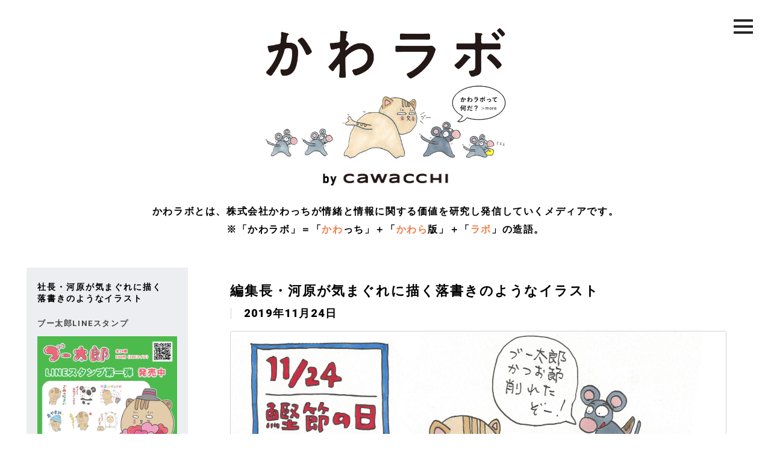

--- FILE ---
content_type: text/html; charset=UTF-8
request_url: https://cawacchi.com/boo/kyounobootarou/1482/
body_size: 51967
content:
<!DOCTYPE html>
<html lang="ja">
<head>
<meta charset="UTF-8">
<link media="all" href="https://cawacchi.com/wp-content/cache/autoptimize/css/autoptimize_5ef0f5e8aa43e5578bc4ab9bc748cf6a.css" rel="stylesheet"><title>株式会社かわっち</title>
<meta name="description" content="かわっちは、社会に対し情報価値と情緒価値を生み出し提供することで、多様性のある豊かな暮らしづくりに貢献します。">
<meta name="viewport" content="width=device-width">
<link rel="apple-touch-icon" sizes="57x57" href="https://cawacchi.com/wp-content/themes/base/_shared/image/favicon.ico/apple-icon-57x57.png">
<link rel="apple-touch-icon" sizes="60x60" href="https://cawacchi.com/wp-content/themes/base/_shared/image/favicon.ico/apple-icon-60x60.png">
<link rel="apple-touch-icon" sizes="72x72" href="https://cawacchi.com/wp-content/themes/base/_shared/image/favicon.ico/apple-icon-72x72.png">
<link rel="apple-touch-icon" sizes="76x76" href="https://cawacchi.com/wp-content/themes/base/_shared/image/favicon.ico/apple-icon-76x76.png">
<link rel="apple-touch-icon" sizes="114x114" href="https://cawacchi.com/wp-content/themes/base/_shared/image/favicon.ico/apple-icon-114x114.png">
<link rel="apple-touch-icon" sizes="120x120" href="https://cawacchi.com/wp-content/themes/base/_shared/image/favicon.ico/apple-icon-120x120.png">
<link rel="apple-touch-icon" sizes="144x144" href="https://cawacchi.com/wp-content/themes/base/_shared/image/favicon.ico/apple-icon-144x144.png">
<link rel="apple-touch-icon" sizes="152x152" href="https://cawacchi.com/wp-content/themes/base/_shared/image/favicon.ico/apple-icon-152x152.png">
<link rel="apple-touch-icon" sizes="180x180" href="https://cawacchi.com/wp-content/themes/base/_shared/image/favicon.ico/apple-icon-180x180.png">
<link rel="icon" type="image/png" sizes="192x192"  href="https://cawacchi.com/wp-content/themes/base/_shared/image/favicon.ico/android-icon-192x192.png">
<link rel="icon" type="image/png" sizes="32x32" href="https://cawacchi.com/wp-content/themes/base/_shared/image/favicon.ico/favicon-32x32.png">
<link rel="icon" type="image/png" sizes="96x96" href="https://cawacchi.com/wp-content/themes/base/_shared/image/favicon.ico/favicon-96x96.png">
<link rel="icon" type="image/png" sizes="16x16" href="https://cawacchi.com/wp-content/themes/base/_shared/image/favicon.ico/favicon-16x16.png">
<link rel="manifest" href="https://cawacchi.com/wp-content/themes/base/_shared/image/favicon.ico/manifest.json">
<meta name="msapplication-TileColor" content="#ffffff">
<meta name="msapplication-TileImage" content="https://cawacchi.com/wp-content/themes/base/_shared/image/favicon.ico/ms-icon-144x144.png">
<meta name="theme-color" content="#ffffff">

<link rel="stylesheet" type="text/css" href="https://maxcdn.bootstrapcdn.com/font-awesome/4.7.0/css/font-awesome.min.css">



<link rel="stylesheet" href="https://cdnjs.cloudflare.com/ajax/libs/drawer/3.2.2/css/drawer.min.css">

<!-- Global site tag (gtag.js) - Google Analytics -->
<script async src="https://www.googletagmanager.com/gtag/js?id=UA-154417451-1"></script>
<script>
  window.dataLayer = window.dataLayer || [];
  function gtag(){dataLayer.push(arguments);}
  gtag('js', new Date());

  gtag('config', 'UA-154417451-1');
</script>


		<!-- All in One SEO 4.6.5 - aioseo.com -->
		<meta name="robots" content="max-image-preview:large" />
		<link rel="canonical" href="https://cawacchi.com/boo/kyounobootarou/1482/" />
		<meta name="generator" content="All in One SEO (AIOSEO) 4.6.5" />
		<meta property="og:locale" content="ja_JP" />
		<meta property="og:site_name" content="かわラボ" />
		<meta property="og:type" content="article" />
		<meta property="og:title" content="2019.11.24 | 株式会社かわっち" />
		<meta property="og:url" content="https://cawacchi.com/boo/kyounobootarou/1482/" />
		<meta property="og:image" content="https://cawacchi.com/wp-content/uploads/2019/12/ogp-1.jpg" />
		<meta property="og:image:secure_url" content="https://cawacchi.com/wp-content/uploads/2019/12/ogp-1.jpg" />
		<meta property="og:image:width" content="1200" />
		<meta property="og:image:height" content="630" />
		<meta property="article:published_time" content="2019-11-24T05:25:54+00:00" />
		<meta property="article:modified_time" content="2020-12-22T11:49:03+00:00" />
		<meta name="twitter:card" content="summary_large_image" />
		<meta name="twitter:site" content="@cawarabo" />
		<meta name="twitter:title" content="2019.11.24 | 株式会社かわっち" />
		<meta name="twitter:creator" content="@cawarabo" />
		<meta name="twitter:image" content="https://cawacchi.com/wp-content/uploads/2019/12/ogp-1.jpg" />
		<script type="application/ld+json" class="aioseo-schema">
			{"@context":"https:\/\/schema.org","@graph":[{"@type":"BreadcrumbList","@id":"https:\/\/cawacchi.com\/boo\/kyounobootarou\/1482\/#breadcrumblist","itemListElement":[{"@type":"ListItem","@id":"https:\/\/cawacchi.com\/#listItem","position":1,"name":"\u5bb6","item":"https:\/\/cawacchi.com\/","nextItem":"https:\/\/cawacchi.com\/boo\/kyounobootarou\/1482\/#listItem"},{"@type":"ListItem","@id":"https:\/\/cawacchi.com\/boo\/kyounobootarou\/1482\/#listItem","position":2,"name":"2019.11.24","previousItem":"https:\/\/cawacchi.com\/#listItem"}]},{"@type":"Organization","@id":"https:\/\/cawacchi.com\/#organization","name":"\u682a\u5f0f\u4f1a\u793e\u304b\u308f\u3063\u3061","description":"\u304b\u308f\u3063\u3061\u306f\u3001\u793e\u4f1a\u306b\u5bfe\u3057\u60c5\u5831\u4fa1\u5024\u3068\u60c5\u7dd2\u4fa1\u5024\u3092\u751f\u307f\u51fa\u3057\u63d0\u4f9b\u3059\u308b\u3053\u3068\u3067\u3001\u591a\u69d8\u6027\u306e\u3042\u308b\u8c4a\u304b\u306a\u66ae\u3089\u3057\u3065\u304f\u308a\u306b\u8ca2\u732e\u3057\u307e\u3059\u3002","url":"https:\/\/cawacchi.com\/","sameAs":["https:\/\/twitter.com\/cawarabo"]},{"@type":"WebPage","@id":"https:\/\/cawacchi.com\/boo\/kyounobootarou\/1482\/#webpage","url":"https:\/\/cawacchi.com\/boo\/kyounobootarou\/1482\/","name":"2019.11.24 | \u682a\u5f0f\u4f1a\u793e\u304b\u308f\u3063\u3061","inLanguage":"ja","isPartOf":{"@id":"https:\/\/cawacchi.com\/#website"},"breadcrumb":{"@id":"https:\/\/cawacchi.com\/boo\/kyounobootarou\/1482\/#breadcrumblist"},"image":{"@type":"ImageObject","url":43,"@id":"https:\/\/cawacchi.com\/boo\/kyounobootarou\/1482\/#mainImage"},"primaryImageOfPage":{"@id":"https:\/\/cawacchi.com\/boo\/kyounobootarou\/1482\/#mainImage"},"datePublished":"2019-11-24T14:25:54+09:00","dateModified":"2020-12-22T20:49:03+09:00"},{"@type":"WebSite","@id":"https:\/\/cawacchi.com\/#website","url":"https:\/\/cawacchi.com\/","name":"\u682a\u5f0f\u4f1a\u793e\u304b\u308f\u3063\u3061","description":"\u304b\u308f\u3063\u3061\u306f\u3001\u793e\u4f1a\u306b\u5bfe\u3057\u60c5\u5831\u4fa1\u5024\u3068\u60c5\u7dd2\u4fa1\u5024\u3092\u751f\u307f\u51fa\u3057\u63d0\u4f9b\u3059\u308b\u3053\u3068\u3067\u3001\u591a\u69d8\u6027\u306e\u3042\u308b\u8c4a\u304b\u306a\u66ae\u3089\u3057\u3065\u304f\u308a\u306b\u8ca2\u732e\u3057\u307e\u3059\u3002","inLanguage":"ja","publisher":{"@id":"https:\/\/cawacchi.com\/#organization"}}]}
		</script>
		<!-- All in One SEO -->

<link rel="alternate" title="oEmbed (JSON)" type="application/json+oembed" href="https://cawacchi.com/wp-json/oembed/1.0/embed?url=https%3A%2F%2Fcawacchi.com%2Fboo%2Fkyounobootarou%2F1482%2F" />
<link rel="alternate" title="oEmbed (XML)" type="text/xml+oembed" href="https://cawacchi.com/wp-json/oembed/1.0/embed?url=https%3A%2F%2Fcawacchi.com%2Fboo%2Fkyounobootarou%2F1482%2F&#038;format=xml" />






<link rel="https://api.w.org/" href="https://cawacchi.com/wp-json/" /><link rel="alternate" title="JSON" type="application/json" href="https://cawacchi.com/wp-json/wp/v2/boo/1482" /><noscript><style>.lazyload[data-src]{display:none !important;}</style></noscript><link rel="icon" href="https://cawacchi.com/wp-content/uploads/2019/12/cropped-b1bc8dd4f832dbe3e384efba4c2d84d3-32x32.jpg" sizes="32x32" />
<link rel="icon" href="https://cawacchi.com/wp-content/uploads/2019/12/cropped-b1bc8dd4f832dbe3e384efba4c2d84d3-192x192.jpg" sizes="192x192" />
<link rel="apple-touch-icon" href="https://cawacchi.com/wp-content/uploads/2019/12/cropped-b1bc8dd4f832dbe3e384efba4c2d84d3-180x180.jpg" />
<meta name="msapplication-TileImage" content="https://cawacchi.com/wp-content/uploads/2019/12/cropped-b1bc8dd4f832dbe3e384efba4c2d84d3-270x270.jpg" />
</head>
<body data-rsssl=1 class="wp-singular boo-template-default single single-boo postid-1482 wp-theme-base drawer drawer--right"   id="2019-11-24" >

<div id="wrapper" class="">
<div class="container" id="header">
  <h1 id="logo-area">
    <a href="https://cawacchi.com">
      <img src="[data-uri]" alt="かわラボ タイトルロゴ" id="logo" data-src="https://cawacchi.com/wp-content/themes/base/_shared/image/top_logo_cawalabo.png" decoding="async" class="lazyload" data-eio-rwidth="1311" data-eio-rheight="277"><noscript><img src="https://cawacchi.com/wp-content/themes/base/_shared/image/top_logo_cawalabo.png" alt="かわラボ タイトルロゴ" id="logo" data-eio="l"></noscript>
    </a>
    <div id="illust-area">
      <a href="https://cawacchi.com">
        <img src="[data-uri]" alt="キャラクター タイトルロゴ" id="illust" data-src="https://cawacchi.com/wp-content/themes/base/_shared/image/top_character.png" decoding="async" class="lazyload" data-eio-rwidth="1200" data-eio-rheight="332"><noscript><img src="https://cawacchi.com/wp-content/themes/base/_shared/image/top_character.png" alt="キャラクター タイトルロゴ" id="illust" data-eio="l"></noscript>
      </a>
        <div id="what-area">
          <a href="https://cawacchi.com/cawarabo">
            <img src="[data-uri]" alt="かわラボってだ？" id="what"  data-src="https://cawacchi.com/wp-content/themes/base/_shared/image/what.svg" decoding="async" class="lazyload"><noscript><img src="https://cawacchi.com/wp-content/themes/base/_shared/image/what.svg" alt="かわラボってだ？" id="what" class="" data-eio="l"></noscript>
          </a>
        </div>
    </div>
    <a href="https://cawacchi.com">
      <img src="[data-uri]" alt="by cawacchi タイトルロゴ" id="logo02" data-src="https://cawacchi.com/wp-content/themes/base/_shared/image/top_logo_by-cawacchi.png" decoding="async" class="lazyload" data-eio-rwidth="425" data-eio-rheight="44"><noscript><img src="https://cawacchi.com/wp-content/themes/base/_shared/image/top_logo_by-cawacchi.png" alt="by cawacchi タイトルロゴ" id="logo02" data-eio="l"></noscript>
    </a>
  </h1>
  <p id="copy-header">かわラボとは、株式会社かわっちが情緒と情報に関する価値を研究し発信していくメディアです。<br>※「かわラボ」＝「<span class="text-red">かわ</span>っち」＋「<span class="text-red">かわら</span>版」＋「<span class="text-red">ラボ</span>」の造語。</p>

  <div id="nav-menu">
    <div id="menu-inner">
      <button type="button" class="drawer-toggle drawer-hamburger">
      <span class="sr-only">toggle navigation</span>
      <span class="drawer-hamburger-icon"></span>
      </button>
      <nav class="drawer-nav" role="navigation">
        <div id="menu">
          <ul>
            <li><a href="https://cawacchi.com/about">企業理念</a></li>
            <li><a href="https://cawacchi.com/cawarabo">かわラボとは？</a></li>
            <li><a href="https://cawacchi.com/business">事業内容</a></li>
            <li><a href="https://cawacchi.com/member">メンバー</a></li>
            <li><a href="https://cawacchi.com/greeting">代表あいさつ</a></li>
            <li><a href="https://cawacchi.com/company">会社概要</a></li>
            <li><a href="https://cawacchi.com/contact">コンタクト</a></li>
          </ul>
        </div>
      </nav>
    </div>
  </div>
</div>
<div class="container s-main">
<div class="row">


<div class="grid grid-3 visible-pc" id="side">
    <div id="side-inner">
        <div class="section">
            
<section class="daily-picture">
    <div class="daily-picture_header">
        <h2 class="daily-picture_heading">
            <span class="u-inlineblock">社長・河原が</span><span class="u-inlineblock">気まぐれに描く</span><span class="u-inlineblock">落書きのようなイラスト</span>
        </h2>
    </div>
                <div class="daily-picture_main">
                <a href="https://cawacchi.com/boo/title_boo/%e3%83%96%e3%83%bc%e5%a4%aa%e9%83%8eline%e3%82%b9%e3%82%bf%e3%83%b3%e3%83%97/" class="daily-picture_title"><span>ブー太郎LINEスタンプ</span></a>
                                    <a href="https://cawacchi.com/boo/" class="daily-picture_content">
                        <a href="https://store.line.me/stickershop/product/22049957/ja" target="_blank" rel="noopener"><img fetchpriority="high" decoding="async" class="aligncenter size-full wp-image-2181 card-fadein-img hide" src="" data-echo="https://cawacchi.com/wp-content/uploads/2023/01/4fea808dbcc13f068b2f28e893098806.jpg" alt="" width="1080" height="1080" /></a>                    </a>
                                <div class="daily-picture_links">
                    <a href="https://cawacchi.com/boo/#BooArchive" class="daily-picture_link"><span>アーカイブ</span></a>
                </div>
            </div>
        </section>
            <ul class="sns-icons">
    <li class="sns-icons_cap">
        かわっちのSNS
    </li>
    <li class="sns-icons_item">
        <a class="sns-icons_link" style="padding: 1px; box-sizing: border-box" href="https://twitter.com/cawacchi_boo" target="_blank">
            <img src="[data-uri]" alt="X" data-src="https://cawacchi.com/wp-content/themes/base/_shared/image/x.svg" decoding="async" class="lazyload"><noscript><img src="https://cawacchi.com/wp-content/themes/base/_shared/image/x.svg" alt="X" data-eio="l"></noscript>
        </a>
    </li>
    <li class="sns-icons_item">
        <a class="sns-icons_link" href="https://www.instagram.com/cawacchi/" target="_blank">
            <img src="[data-uri]" alt="instagtam" data-src="https://cawacchi.com/wp-content/themes/base/_shared/image/instagram.png" decoding="async" class="lazyload" data-eio-rwidth="83" data-eio-rheight="83"><noscript><img src="https://cawacchi.com/wp-content/themes/base/_shared/image/instagram.png" alt="instagtam" data-eio="l"></noscript>
        </a>
    </li>
    <li class="sns-icons_item">
        <a class="sns-icons_link" href="https://www.facebook.com/%E6%A0%AA%E5%BC%8F%E4%BC%9A%E7%A4%BE%E3%81%8B%E3%82%8F%E3%81%A3%E3%81%A1-108958930542892/?modal=admin_todo_tour" target="_blank">
            <img src="[data-uri]" alt="facebook" data-src="https://cawacchi.com/wp-content/themes/base/_shared/image/facebook.png" decoding="async" class="lazyload" data-eio-rwidth="82" data-eio-rheight="82"><noscript><img src="https://cawacchi.com/wp-content/themes/base/_shared/image/facebook.png" alt="facebook" data-eio="l"></noscript>
        </a>
    </li>
    <li class="sns-icons_item">
        <a class="sns-icons_link" href="https://www.youtube.com/@cawacchi" target="_blank">
            <img src="[data-uri]" alt="youtube" data-src="https://cawacchi.com/wp-content/themes/base/_shared/image/youtube.png" decoding="async" class="lazyload" data-eio-rwidth="128" data-eio-rheight="90"><noscript><img src="https://cawacchi.com/wp-content/themes/base/_shared/image/youtube.png" alt="youtube" data-eio="l"></noscript>
        </a>
    </li>
    <li class="sns-icons_item">
        <a class="sns-icons_link" href="https://lin.ee/q3Fh5u3" target="_blank">
            <img src="[data-uri]" alt="line" data-src="https://cawacchi.com/wp-content/themes/base/_shared/image/line.png" decoding="async" class="lazyload" data-eio-rwidth="83" data-eio-rheight="83"><noscript><img src="https://cawacchi.com/wp-content/themes/base/_shared/image/line.png" alt="line" data-eio="l"></noscript>
        </a>
    </li>
</ul><ul class="relation-links">
    <!--
    <li class="relation-links_item">
        <a class="relation-links_link" href="https://www.amazon.co.jp/s?k=cawacchi&__mk_ja_JP=%E3%82%AB%E3%82%BF%E3%82%AB%E3%83%8A&ref=nb_sb_noss" target="_blank">
            <span class="text">オリジナルのキャラクターグッズ販売中</span>
        </a>
    </li>
    -->
    <li class="relation-links_item">
        <a class="relation-links_link" href="https://store.line.me/stickershop/product/22049957/ja" target="_blank">
            <span class="text">ブー太郎LINEスタンプ販売中</span>
        </a>
    </li>
</ul>        </div>

        <ul id="nav01" class="section">
            <li class="button min"><a href="https://cawacchi.com/about">企業理念</a></li>
            <li class="button button02 button-blue"><a href="https://cawacchi.com/business">事業内容</a></li>
            <li class="button min"><a href="https://cawacchi.com/member">メンバー</a></li>
            <li class="button min"><a href="https://cawacchi.com/greeting">代表あいさつ</a></li>
        </ul>

        <ul id="news-area" class="section">
                    <li><a href="https://cawacchi.com/news-2/2058/"><span class="date">2021.06.04</span><span
                    class="title">かわっちの手描きの雇用契約書</span></a></li>
    <li><a href="https://cawacchi.com/news-2/1975/"><span class="date">2020.01.01</span><span
                    class="title">明けましておめでとうございます。</span></a></li>
    <li><a href="https://cawacchi.com/news-2/1910/"><span class="date">2020.12.21</span><span
                    class="title">かわラボ「編集長・河原が気まぐれに描く落書きのようなイラスト」<br> 新機能追加のお知らせ</span></a></li>
    <li class="text-center"><a href="https://cawacchi.com/news"><i class="fa fa-angle-right"></i> もっと見る</a>
</li>        </ul>

        <div class="section" id="id-area">
            <h1>
                <a href="https://cawacchi.com/about">
                    <img src="[data-uri]" alt="株式会社かわっち" data-src="https://cawacchi.com/wp-content/themes/base/_shared/image/cawa-logo-icon.png" decoding="async" class="lazyload" data-eio-rwidth="373" data-eio-rheight="533"><noscript><img src="https://cawacchi.com/wp-content/themes/base/_shared/image/cawa-logo-icon.png" alt="株式会社かわっち" data-eio="l"></noscript>
                </a>
            </h1>
            <div class="text-center"><p id="copy02" class="min text-tate">かわっちは、<br>社会に対し情報価値と情緒価値を <br>生み出し提供することで、<br> 多様性のある豊かな<br>暮らしづくりに貢献します。</p></div>
        </div>

        <ul id="navi02" class="section">
            <li class="button button02 button-white"><a href="https://cawacchi.com/company">会社概要</a></li>
            <li class="button button02 button-white"><a href="https://cawacchi.com/privacy-policy">プライバシーポリシー</a></li>
            <li class="button button02 button-white"><a href="https://cawacchi.com/contact">コンタクト</a></li>
        </ul>

        <div class="section" id="footer">
            <h4>株式会社 かわっち</h4>
            <p id="address">〒154-0016<br>
                世田谷区弦巻4-11-2-302
                <br>
                <script type="text/javascript">
                    var name = "info";
                    var domain = "cawacchi.net";
                    document.write('<a href=\"mai' + 'lto:' + name);
                    document.write('&#64;' + domain + '\">');
                    document.write(name + '@' + domain + '</a>');
                </script>
            </p>
            <p id="copyright">Copyright &copy; cawacchi co.,ltd. All Rights Reserved.</p>
        </div>
    </div>
</div>    <div class="grid grid-9" id="content">
        <div class="row">
            <div class="grid boo-contents">
                                <h2 class="contents-heading s-daily">
                    <span class="u-inlineblock">編集長・河原が</span><span class="u-inlineblock">気まぐれに描く</span><span class="u-inlineblock">落書きのようなイラスト</span>
                    <span class="contents-heading_date">2019年11月24日</span>
                </h2>
                <div class="boo-today">
                    <div class="boo-today_contents">
                        <img decoding="async" class="aligncenter size-full wp-image-1478 card-fadein-img hide" src="" data-echo="https://cawacchi.com/wp-content/uploads/2020/11/1124-scaled.jpg" alt="" width="2560" height="1440" />                    </div>
                                        <h3 class="boo-today_title">今日のブー太郎（記念日編）</h3>
                    <div class="tag-cloud">
            <a class="tag-cloud_item" href="https://cawacchi.com/boo/tag_boo/%e3%83%81%e3%83%a5%e3%83%bc%e5%b0%89/">チュー尉</a>
            <a class="tag-cloud_item" href="https://cawacchi.com/boo/tag_boo/%e3%83%81%e3%83%a5%e3%83%bc%e5%b0%89%e3%81%ae%e5%ad%90%e3%81%a9%e3%82%82%e3%81%9f%e3%81%a1/">ねずみ三兄弟　※チュー尉の子どもたち</a>
            <a class="tag-cloud_item" href="https://cawacchi.com/boo/tag_boo/%e3%83%96%e3%83%bc%e5%a4%aa%e9%83%8e/">ブー太郎</a>
    </div>                                    </div>
            </div>
                    </div>
        <div class="row">
                        <ul class="button-navigation">
                <li class="general-button_wrap">
                    <a href="https://cawacchi.com/boo/kyounobootarou/1483/" rel="prev">前の日</a>                </li>
                <li class="general-button_wrap">
                    <a href="https://cawacchi.com/boo/kyounobootarou/1481/" rel="next">次の日</a>                </li>
            </ul>
            <div class="button-navigation">
                <a class="general-button" href="https://cawacchi.com/boo/title_boo/kyounobootarou/">今日のブー太郎（記念日編）</a>
                <a class="general-button" href="https://cawacchi.com/boo/">戻る</a>
            </div>
        </div>
        <div class="row">
            <div class="grid">
                <ul class="relation-groups">
                                                <li class="relation-groups_posts">
                                <div class="tag-cloud">
                                    <a class="tag-cloud_item" href="https://cawacchi.com/boo/tag_boo/%e3%83%81%e3%83%a5%e3%83%bc%e5%b0%89/">チュー尉</a>
                                </div>
                                <div class="archive-container">
                                                                                <div class="grid-3">
                                                <a class="boo-panel" href="https://cawacchi.com/boo/imageillust/2176/">
                                                    <div class="boo-panel_contents">
                                                        <img decoding="async" class="aligncenter size-full wp-image-2177 card-fadein-img hide" src="" data-echo="https://cawacchi.com/wp-content/uploads/2022/03/54bac0a34839a76430aaa6e03957c15b-scaled.jpg" alt="" width="1812" height="2560" />                                                    </div>
                                                    <h2 class="boo-panel_date">2022.03.18</h2>
                                                </a>
                                            </div>
                                                                                    <div class="grid-3">
                                                <a class="boo-panel" href="https://cawacchi.com/boo/imageillust/1991/">
                                                    <div class="boo-panel_contents">
                                                        <img decoding="async" class="aligncenter size-full wp-image-1976 card-fadein-img hide" src="" data-echo="https://cawacchi.com/wp-content/uploads/2020/12/7f81d431b841111413ee9077aff8be6d-scaled.jpg" alt="" width="2560" height="2560" />                                                    </div>
                                                    <h2 class="boo-panel_date">2021.01.01</h2>
                                                </a>
                                            </div>
                                                                                    <div class="grid-3">
                                                <a class="boo-panel" href="https://cawacchi.com/boo/imageillust/1379/">
                                                    <div class="boo-panel_contents">
                                                        <img decoding="async" class="aligncenter size-full wp-image-1369 card-fadein-img hide" src="" data-echo="https://cawacchi.com/wp-content/uploads/2020/11/monogatari-201015_2.jpg" alt="" width="2000" height="1999" />                                                    </div>
                                                    <h2 class="boo-panel_date">2020.10.15</h2>
                                                </a>
                                            </div>
                                                                                    <div class="grid-3">
                                                <a class="boo-panel" href="https://cawacchi.com/boo/imageillust/1378/">
                                                    <div class="boo-panel_contents">
                                                        <img decoding="async" class="aligncenter size-full wp-image-1368 card-fadein-img hide" src="" data-echo="https://cawacchi.com/wp-content/uploads/2020/11/monogatari-200924.jpg" alt="" width="2000" height="1999" />                                                    </div>
                                                    <h2 class="boo-panel_date">2020.09.24</h2>
                                                </a>
                                            </div>
                                                                        </div>
                                <a class="general-button s-small" href="https://cawacchi.com/boo/tag_boo/%e3%83%81%e3%83%a5%e3%83%bc%e5%b0%89/">MORE</a>
                            </li>
                                                <li class="relation-groups_posts">
                                <div class="tag-cloud">
                                    <a class="tag-cloud_item" href="https://cawacchi.com/boo/tag_boo/%e3%83%81%e3%83%a5%e3%83%bc%e5%b0%89%e3%81%ae%e5%ad%90%e3%81%a9%e3%82%82%e3%81%9f%e3%81%a1/">ねずみ三兄弟　※チュー尉の子どもたち</a>
                                </div>
                                <div class="archive-container">
                                                                                <div class="grid-3">
                                                <a class="boo-panel" href="https://cawacchi.com/boo/imageillust/1378/">
                                                    <div class="boo-panel_contents">
                                                        <img decoding="async" class="aligncenter size-full wp-image-1368 card-fadein-img hide" src="" data-echo="https://cawacchi.com/wp-content/uploads/2020/11/monogatari-200924.jpg" alt="" width="2000" height="1999" />                                                    </div>
                                                    <h2 class="boo-panel_date">2020.09.24</h2>
                                                </a>
                                            </div>
                                                                                    <div class="grid-3">
                                                <a class="boo-panel" href="https://cawacchi.com/boo/doubutsuzukan/1076/">
                                                    <div class="boo-panel_contents">
                                                        <img decoding="async" class="aligncenter size-full wp-image-1077 card-fadein-img hide" src="" data-echo="https://cawacchi.com/wp-content/uploads/2020/06/08E6DE22-DB4C-483E-BCCB-C971483EA9F2-scaled.jpeg" alt="" width="2560" height="1440" />                                                    </div>
                                                    <h2 class="boo-panel_date">2020.06.11</h2>
                                                </a>
                                            </div>
                                                                                    <div class="grid-3">
                                                <a class="boo-panel" href="https://cawacchi.com/boo/kyounobootarou/870/">
                                                    <div class="boo-panel_contents">
                                                        <img decoding="async" class="aligncenter size-full wp-image-871 card-fadein-img hide" src="" data-echo="https://cawacchi.com/wp-content/uploads/2020/05/0516-scaled.jpg" alt="" width="2560" height="1441" />                                                    </div>
                                                    <h2 class="boo-panel_date">2020.05.16</h2>
                                                </a>
                                            </div>
                                                                                    <div class="grid-3">
                                                <a class="boo-panel" href="https://cawacchi.com/boo/kyounobootarou/868/">
                                                    <div class="boo-panel_contents">
                                                        <img decoding="async" class="aligncenter size-full wp-image-869 card-fadein-img hide" src="" data-echo="https://cawacchi.com/wp-content/uploads/2020/05/0515-scaled.jpg" alt="" width="2560" height="1440" />                                                    </div>
                                                    <h2 class="boo-panel_date">2020.05.15</h2>
                                                </a>
                                            </div>
                                                                        </div>
                                <a class="general-button s-small" href="https://cawacchi.com/boo/tag_boo/%e3%83%81%e3%83%a5%e3%83%bc%e5%b0%89%e3%81%ae%e5%ad%90%e3%81%a9%e3%82%82%e3%81%9f%e3%81%a1/">MORE</a>
                            </li>
                                                <li class="relation-groups_posts">
                                <div class="tag-cloud">
                                    <a class="tag-cloud_item" href="https://cawacchi.com/boo/tag_boo/%e3%83%96%e3%83%bc%e5%a4%aa%e9%83%8e/">ブー太郎</a>
                                </div>
                                <div class="archive-container">
                                                                                <div class="grid-3">
                                                <a class="boo-panel" href="https://cawacchi.com/boo/%e3%83%96%e3%83%bc%e5%a4%aa%e9%83%8eline%e3%82%b9%e3%82%bf%e3%83%b3%e3%83%97/2180/">
                                                    <div class="boo-panel_contents">
                                                        <a href="https://store.line.me/stickershop/product/22049957/ja" target="_blank" rel="noopener"><img decoding="async" class="aligncenter size-full wp-image-2181 card-fadein-img hide" src="" data-echo="https://cawacchi.com/wp-content/uploads/2023/01/4fea808dbcc13f068b2f28e893098806.jpg" alt="" width="1080" height="1080" /></a>                                                    </div>
                                                    <h2 class="boo-panel_date">2023.01.28</h2>
                                                </a>
                                            </div>
                                                                                    <div class="grid-3">
                                                <a class="boo-panel" href="https://cawacchi.com/boo/imageillust/2176/">
                                                    <div class="boo-panel_contents">
                                                        <img decoding="async" class="aligncenter size-full wp-image-2177 card-fadein-img hide" src="" data-echo="https://cawacchi.com/wp-content/uploads/2022/03/54bac0a34839a76430aaa6e03957c15b-scaled.jpg" alt="" width="1812" height="2560" />                                                    </div>
                                                    <h2 class="boo-panel_date">2022.03.18</h2>
                                                </a>
                                            </div>
                                                                                    <div class="grid-3">
                                                <a class="boo-panel" href="https://cawacchi.com/boo/%e4%bb%8a%e6%97%a5%e3%81%ae%e3%83%96%e3%83%bc%e5%a4%aa%e9%83%8e%ef%bc%88%e6%97%a5%e5%b8%b8%e7%b7%a8%ef%bc%89/2025/">
                                                    <div class="boo-panel_contents">
                                                        <img decoding="async" class="aligncenter size-full wp-image-2026 card-fadein-img hide" src="" data-echo="https://cawacchi.com/wp-content/uploads/2021/02/1ed350f256116c2b759cc83385e70ef4.jpg" alt="" width="1866" height="1866" />                                                    </div>
                                                    <h2 class="boo-panel_date">2021.02.07</h2>
                                                </a>
                                            </div>
                                                                                    <div class="grid-3">
                                                <a class="boo-panel" href="https://cawacchi.com/boo/kyounobootarou/2023/">
                                                    <div class="boo-panel_contents">
                                                        <img decoding="async" class="aligncenter size-full wp-image-2024 card-fadein-img hide" src="" data-echo="https://cawacchi.com/wp-content/uploads/2021/02/a947bed5f0b28a7f6189717950f96e48.jpg" alt="" width="1831" height="1831" />                                                    </div>
                                                    <h2 class="boo-panel_date">2021.02.02</h2>
                                                </a>
                                            </div>
                                                                        </div>
                                <a class="general-button s-small" href="https://cawacchi.com/boo/tag_boo/%e3%83%96%e3%83%bc%e5%a4%aa%e9%83%8e/">MORE</a>
                            </li>
                                    </ul>
            </div>
        </div>
        <div class="row">
            <div class="grid">
                
<div class="search-form">
    <form role="search" method="get" id="searchform" action="https://cawacchi.com/">
        <input type="hidden" name="s" id="s" value="">
        <input type="hidden" class="js-input-post_type" name="post_type" value="boo">

        <div class="search-form_inner">
            <div class="search-component">
                <p class="search-component_name">TITLE</p>
                <select class="search-component_select js-search-title" name="title_boo">
                    <option value="" selected>指定なし</option>
                                            <option value="%e3%83%96%e3%83%bc%e5%a4%aa%e9%83%8eline%e3%82%b9%e3%82%bf%e3%83%b3%e3%83%97">ブー太郎LINEスタンプ</option>
                                            <option value="doubutsuzukan">かわラボ動物図鑑</option>
                                            <option value="%e3%81%8b%e3%82%8f%e3%83%a9%e3%83%9c%e5%8b%95%e7%89%a9%e6%9d%91%e7%89%a9%e8%aa%9e%e4%bb%ae">かわラボ動物村物語（仮）</option>
                                            <option value="kyounobootarou">今日のブー太郎（記念日編）</option>
                                            <option value="%e4%bb%8a%e6%97%a5%e3%81%ae%e3%83%96%e3%83%bc%e5%a4%aa%e9%83%8e%ef%bc%88%e6%97%a5%e5%b8%b8%e7%b7%a8%ef%bc%89">今日のブー太郎（日常編）</option>
                                            <option value="kyounokakugen">今日のブー太郎（格言編）</option>
                                            <option value="imageillust">ブー太郎と仲間たちイメージイラスト</option>
                                            <option value="boopooh">ブー太郎とプー太郎</option>
                                            <option value="sketchbook">スケッチブック</option>
                                    </select>
            </div>
            
            <div class="search-component">
                <p class="search-component_name">YEAR</p>
                <select class="search-component_select js-search-year" name="year" disabled>
                    <option value="" selected>指定なし</option>
                </select>
            </div>
            <div class="search-component">
                <p class="search-component_name">MONTH</p>
                <select class="search-component_select js-search-month" name="monthnum" disabled>
                    <option value="" selected>指定なし</option>
                                                <option value="1月">1月</option>
                                                    <option value="3月">3月</option>
                                                    <option value="7月">7月</option>
                                                    <option value="6月">6月</option>
                                                    <option value="1月">1月</option>
                                                    <option value="10月">10月</option>
                                                    <option value="9月">9月</option>
                                                    <option value="8月">8月</option>
                                                    <option value="1月">1月</option>
                                                    <option value="12月">12月</option>
                                                    <option value="9月">9月</option>
                                                    <option value="7月">7月</option>
                                                    <option value="8月">8月</option>
                                                    <option value="7月">7月</option>
                                                    <option value="8月">8月</option>
                                                    <option value="7月">7月</option>
                                                    <option value="2月">2月</option>
                                                    <option value="7月">7月</option>
                                                    <option value="6月">6月</option>
                                                    <option value="7月">7月</option>
                                                    <option value="6月">6月</option>
                                                    <option value="5月">5月</option>
                                                    <option value="4月">4月</option>
                                                    <option value="3月">3月</option>
                                                    <option value="2月">2月</option>
                                                    <option value="1月">1月</option>
                                                    <option value="12月">12月</option>
                                                    <option value="11月">11月</option>
                                                    <option value="10月">10月</option>
                                                    <option value="9月">9月</option>
                                                    <option value="8月">8月</option>
                                                    <option value="7月">7月</option>
                                                    <option value="6月">6月</option>
                                                    <option value="5月">5月</option>
                                        </select>
            </div>
        </div>

        <button type="submit" id="searchsubmit" class="search-form_submit">さがす</button>
    </form>
</div>            </div>
        </div>
    </div>
</div>
<div class="row">
	<div class="grid">
		<p class="text-right" id="page-top"><a href="https://cawacchi.com/">かわっち トップページへ</a></p>
	</div>
</div>
<div class="row" id="cawaradio">
            
      <!--<a href="https://cawacchi.com/boo/kyounobootarou/1882/">-->
      <div class="grid">
          <span class="thumbnail"><img src="[data-uri]" alt="かわライブラリー" data-src="https://cawacchi.com/wp-content/themes/base/_shared/image/cawalibrary.jpg" decoding="async" class="lazyload" data-eio-rwidth="995" data-eio-rheight="274"><noscript><img src="https://cawacchi.com/wp-content/themes/base/_shared/image/cawalibrary.jpg" alt="かわライブラリー" data-eio="l"></noscript></span>
      </div>
      <!--</a>-->

                          <!--<li>投稿はありません</li>-->
      </div>

<div class="row">
<div class="grid hidden-pc" id="side">
  <div id="side-inner">

    <div class="section" id="id-area">
      <h1>
        <a href="https://cawacchi.com/about"><img src="[data-uri]" alt="かわっち" data-src="https://cawacchi.com/wp-content/themes/base/_shared/image/cawa-logo-icon.png" decoding="async" class="lazyload" data-eio-rwidth="373" data-eio-rheight="533"><noscript><img src="https://cawacchi.com/wp-content/themes/base/_shared/image/cawa-logo-icon.png" alt="かわっち" data-eio="l"></noscript></a>
      </h1>
      <p id="copy02" class="min">かわっちは、<br>
      社会に対し情報価値と情緒価値を <br>生み出し提供することで、<br> 多様性のある豊かな<br>暮らしづくりに貢献します。</p>
    </div>

	<ul id="nav01" class="section">
      <li class=" min"><a href="https://cawacchi.com/about">企業理念</a></li>
      <li class=" min"><a href="https://cawacchi.com/cawarabo">かわラボとは？</a></li>
      <li class=" min"><a href="https://cawacchi.com/business">事業内容</a></li>
      <li class=" min"><a href="https://cawacchi.com/member">メンバー</a></li>
      <li class=" min"><a href="https://cawacchi.com/greeting">代表あいさつ</a></li>
      <li class=" min"><a href="https://cawacchi.com/company">会社概要</a></li>
      <li class=" min"><a href="https://cawacchi.com/privacy-policy">プライバシーポリシー</a></li>
      <li class=" min"><a href="https://cawacchi.com/contact">コンタクト</a></li>
    </ul>

    <div class="section" id="footer">
      <h4>株式会社 かわっち</h4>
      <p id="address">〒154-0016<br>
          世田谷区弦巻4-11-2-302<br>
      <a href="tel:03-3428-4610">03-3428-4610</a><br>
        <script type="text/javascript">
        var name = "info";
        var domain = "cawacchi.net";
        document.write('<a href=\"mai'+'lto:'+name);
        document.write('&#64;'+domain+'\">');
        document.write(name+'@'+domain+'</a>');
        </script>
      </p>
      <p id="copyright">Copyright &copy; cawacchi co.,ltd. All Rights Reserved.</p>
    </div>
  </div>
</div>
</div>
<script src="https://ajax.googleapis.com/ajax/libs/jquery/2.2.4/jquery.min.js"></script>
<script src="https://cdnjs.cloudflare.com/ajax/libs/iScroll/5.2.0/iscroll.min.js"></script>
<script src="https://cdnjs.cloudflare.com/ajax/libs/drawer/3.2.2/js/drawer.min.js"></script>
<script type="text/javascript" src="https://cawacchi.com/wp-content/themes/base/_shared/js/echo.js"></script>
<script type="text/javascript" src="https://cawacchi.com/wp-content/themes/base/_shared/js/common.min.js"></script>
<script type="text/javascript" src="https://cawacchi.com/wp-content/themes/base/_shared/js/wow.js"></script>
<script type="text/javascript" src="https://cawacchi.com/wp-content/themes/base/_shared/js/swiper.min.js"></script>
<script type="text/javascript" src="https://cawacchi.com/wp-content/themes/base/_shared/js/daily-picture.min.js"></script>
<script>
new WOW().init();
$(window).on('load', function(){
    $('.drawer').drawer();
  });
</script>
<script type="text/javascript" src="https://cawacchi.com/wp-includes/js/jquery/jquery.min.js?ver=3.7.1" id="jquery-core-js"></script>
<script type="text/javascript" src="https://cawacchi.com/wp-includes/js/jquery/jquery-migrate.min.js?ver=3.4.1" id="jquery-migrate-js"></script>
<script type="text/javascript" src="https://cawacchi.com/wp-content/themes/base/_shared/js/search-form.min.js" id="search-js"></script>
<script type="text/javascript" id="eio-lazy-load-js-before">
/* <![CDATA[ */
var eio_lazy_vars = {"exactdn_domain":"","skip_autoscale":0,"threshold":0};
//# sourceURL=eio-lazy-load-js-before
/* ]]> */
</script>
<script type="text/javascript" src="https://cawacchi.com/wp-content/plugins/ewww-image-optimizer/includes/lazysizes.min.js?ver=770" id="eio-lazy-load-js" async="async" data-wp-strategy="async"></script>
<script type="text/javascript" src="https://cawacchi.com/wp-content/plugins/contact-form-7/includes/swv/js/index.js?ver=5.9.6" id="swv-js"></script>
<script type="text/javascript" id="contact-form-7-js-extra">
/* <![CDATA[ */
var wpcf7 = {"api":{"root":"https://cawacchi.com/wp-json/","namespace":"contact-form-7/v1"}};
//# sourceURL=contact-form-7-js-extra
/* ]]> */
</script>
<script type="text/javascript" src="https://cawacchi.com/wp-content/plugins/contact-form-7/includes/js/index.js?ver=5.9.6" id="contact-form-7-js"></script>
<script type="speculationrules">
{"prefetch":[{"source":"document","where":{"and":[{"href_matches":"/*"},{"not":{"href_matches":["/wp-*.php","/wp-admin/*","/wp-content/uploads/*","/wp-content/*","/wp-content/plugins/*","/wp-content/themes/base/*","/*\\?(.+)"]}},{"not":{"selector_matches":"a[rel~=\"nofollow\"]"}},{"not":{"selector_matches":".no-prefetch, .no-prefetch a"}}]},"eagerness":"conservative"}]}
</script>
<script id="wp-emoji-settings" type="application/json">
{"baseUrl":"https://s.w.org/images/core/emoji/17.0.2/72x72/","ext":".png","svgUrl":"https://s.w.org/images/core/emoji/17.0.2/svg/","svgExt":".svg","source":{"concatemoji":"https://cawacchi.com/wp-includes/js/wp-emoji-release.min.js?ver=6890aecdf0e7b91e25837e28197d0d77"}}
</script>
<script type="module">
/* <![CDATA[ */
/*! This file is auto-generated */
const a=JSON.parse(document.getElementById("wp-emoji-settings").textContent),o=(window._wpemojiSettings=a,"wpEmojiSettingsSupports"),s=["flag","emoji"];function i(e){try{var t={supportTests:e,timestamp:(new Date).valueOf()};sessionStorage.setItem(o,JSON.stringify(t))}catch(e){}}function c(e,t,n){e.clearRect(0,0,e.canvas.width,e.canvas.height),e.fillText(t,0,0);t=new Uint32Array(e.getImageData(0,0,e.canvas.width,e.canvas.height).data);e.clearRect(0,0,e.canvas.width,e.canvas.height),e.fillText(n,0,0);const a=new Uint32Array(e.getImageData(0,0,e.canvas.width,e.canvas.height).data);return t.every((e,t)=>e===a[t])}function p(e,t){e.clearRect(0,0,e.canvas.width,e.canvas.height),e.fillText(t,0,0);var n=e.getImageData(16,16,1,1);for(let e=0;e<n.data.length;e++)if(0!==n.data[e])return!1;return!0}function u(e,t,n,a){switch(t){case"flag":return n(e,"\ud83c\udff3\ufe0f\u200d\u26a7\ufe0f","\ud83c\udff3\ufe0f\u200b\u26a7\ufe0f")?!1:!n(e,"\ud83c\udde8\ud83c\uddf6","\ud83c\udde8\u200b\ud83c\uddf6")&&!n(e,"\ud83c\udff4\udb40\udc67\udb40\udc62\udb40\udc65\udb40\udc6e\udb40\udc67\udb40\udc7f","\ud83c\udff4\u200b\udb40\udc67\u200b\udb40\udc62\u200b\udb40\udc65\u200b\udb40\udc6e\u200b\udb40\udc67\u200b\udb40\udc7f");case"emoji":return!a(e,"\ud83e\u1fac8")}return!1}function f(e,t,n,a){let r;const o=(r="undefined"!=typeof WorkerGlobalScope&&self instanceof WorkerGlobalScope?new OffscreenCanvas(300,150):document.createElement("canvas")).getContext("2d",{willReadFrequently:!0}),s=(o.textBaseline="top",o.font="600 32px Arial",{});return e.forEach(e=>{s[e]=t(o,e,n,a)}),s}function r(e){var t=document.createElement("script");t.src=e,t.defer=!0,document.head.appendChild(t)}a.supports={everything:!0,everythingExceptFlag:!0},new Promise(t=>{let n=function(){try{var e=JSON.parse(sessionStorage.getItem(o));if("object"==typeof e&&"number"==typeof e.timestamp&&(new Date).valueOf()<e.timestamp+604800&&"object"==typeof e.supportTests)return e.supportTests}catch(e){}return null}();if(!n){if("undefined"!=typeof Worker&&"undefined"!=typeof OffscreenCanvas&&"undefined"!=typeof URL&&URL.createObjectURL&&"undefined"!=typeof Blob)try{var e="postMessage("+f.toString()+"("+[JSON.stringify(s),u.toString(),c.toString(),p.toString()].join(",")+"));",a=new Blob([e],{type:"text/javascript"});const r=new Worker(URL.createObjectURL(a),{name:"wpTestEmojiSupports"});return void(r.onmessage=e=>{i(n=e.data),r.terminate(),t(n)})}catch(e){}i(n=f(s,u,c,p))}t(n)}).then(e=>{for(const n in e)a.supports[n]=e[n],a.supports.everything=a.supports.everything&&a.supports[n],"flag"!==n&&(a.supports.everythingExceptFlag=a.supports.everythingExceptFlag&&a.supports[n]);var t;a.supports.everythingExceptFlag=a.supports.everythingExceptFlag&&!a.supports.flag,a.supports.everything||((t=a.source||{}).concatemoji?r(t.concatemoji):t.wpemoji&&t.twemoji&&(r(t.twemoji),r(t.wpemoji)))});
//# sourceURL=https://cawacchi.com/wp-includes/js/wp-emoji-loader.min.js
/* ]]> */
</script>
</body>
</html>